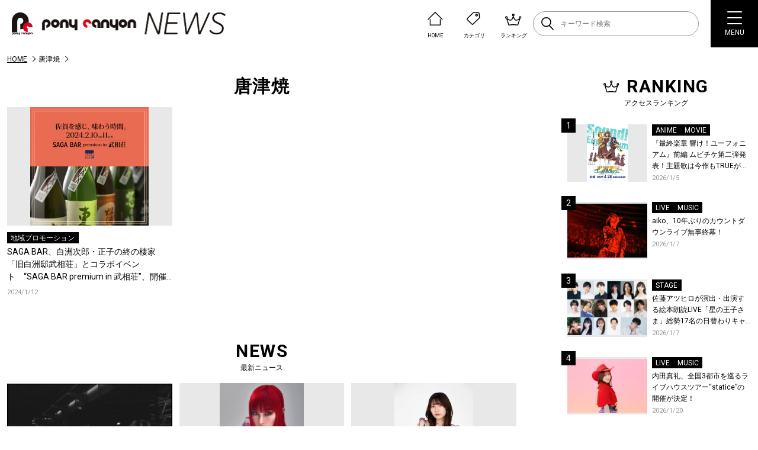

--- FILE ---
content_type: text/html; charset=UTF-8
request_url: https://news.ponycanyon.co.jp/wp/wp-admin/admin-ajax.php
body_size: 1500
content:
<li class="newsListItem"><div class="newsListItem-img"><a class="flex" href="https://news.ponycanyon.co.jp/2026/01/117748"><span class="newsListItem-thumb"><img src="https://news.ponycanyon.co.jp/wp/wp-content/uploads/2025/10/響け！ユーフォニアムKV-410x580.jpg" alt="" /></span></a></div><div class="newsListItem-head"><ul class="newsListItem-cat flex"><li><a href="https://news.ponycanyon.co.jp/anime">ANIME</a></li><li><a href="https://news.ponycanyon.co.jp/movie">MOVIE</a></li></ul><h3 class="newsListItem-ttl"><a href="https://news.ponycanyon.co.jp/2026/01/117748">『最終楽章 響け！ユーフォニアム』前編 ムビチケ第二弾発表！主題歌は今作もTRUEが担当！</a></h3><p class="newsListItem-day">2026/1/5</p></div></li><li class="newsListItem"><div class="newsListItem-img"><a class="flex" href="https://news.ponycanyon.co.jp/2026/01/117822"><span class="newsListItem-thumb"><img src="https://news.ponycanyon.co.jp/wp/wp-content/uploads/2026/01/aiko_260106_5-580x387.jpg" alt="" /></span></a></div><div class="newsListItem-head"><ul class="newsListItem-cat flex"><li><a href="https://news.ponycanyon.co.jp/live">LIVE</a></li><li><a href="https://news.ponycanyon.co.jp/music">MUSIC</a></li></ul><h3 class="newsListItem-ttl"><a href="https://news.ponycanyon.co.jp/2026/01/117822">aiko、10年ぶりのカウントダウンライブ無事終幕！</a></h3><p class="newsListItem-day">2026/1/7</p></div></li><li class="newsListItem"><div class="newsListItem-img"><a class="flex" href="https://news.ponycanyon.co.jp/2026/01/117833"><span class="newsListItem-thumb"><img src="https://news.ponycanyon.co.jp/wp/wp-content/uploads/2026/01/集合3_s-580x392.png" alt="" /></span></a></div><div class="newsListItem-head"><ul class="newsListItem-cat flex"><li><a href="https://news.ponycanyon.co.jp/stage">STAGE</a></li></ul><h3 class="newsListItem-ttl"><a href="https://news.ponycanyon.co.jp/2026/01/117833">佐藤アツヒロが演出・出演する絵本朗読LIVE「星の王子さま」総勢17名の日替わりキャスト＆詳細解禁！</a></h3><p class="newsListItem-day">2026/1/7</p></div></li><li class="newsListItem"><div class="newsListItem-img"><a class="flex" href="https://news.ponycanyon.co.jp/2026/01/118081"><span class="newsListItem-thumb"><img src="https://news.ponycanyon.co.jp/wp/wp-content/uploads/2025/12/内田真礼UM_18thSG_Asha_WEB-580x387.jpg" alt="" /></span></a></div><div class="newsListItem-head"><ul class="newsListItem-cat flex"><li><a href="https://news.ponycanyon.co.jp/live">LIVE</a></li><li><a href="https://news.ponycanyon.co.jp/music">MUSIC</a></li></ul><h3 class="newsListItem-ttl"><a href="https://news.ponycanyon.co.jp/2026/01/118081">内田真礼、全国3都市を巡るライブハウスツアー“statice”の開催が決定！</a></h3><p class="newsListItem-day">2026/1/20</p></div></li><li class="newsListItem"><div class="newsListItem-img"><a class="flex" href="https://news.ponycanyon.co.jp/2026/01/117971"><span class="newsListItem-thumb"><img src="https://news.ponycanyon.co.jp/wp/wp-content/uploads/2026/01/天使のたまご_特装限定版ジャケットデザイン-403x580.jpg" alt="" /></span></a></div><div class="newsListItem-head"><ul class="newsListItem-cat flex"><li><a href="https://news.ponycanyon.co.jp/anime">ANIME</a></li></ul><h3 class="newsListItem-ttl"><a href="https://news.ponycanyon.co.jp/2026/01/117971">オリジナルアニメ『天使のたまご 4Kリマスター』、押井守 × 天野喜孝、ふたつの若き才能が産んだ伝説のアニメ！待望の4K ULTRA HD Blu-ray &amp; Blu-ray発売決定！</a></h3><p class="newsListItem-day">2026/1/16</p></div></li><li class="newsListItem"><div class="newsListItem-img"><a class="flex" href="https://news.ponycanyon.co.jp/2026/01/118043"><span class="newsListItem-thumb"><img src="https://news.ponycanyon.co.jp/wp/wp-content/uploads/2026/01/進撃の巨人復活上映ビジュアルweb-1-410x580.jpg" alt="" /></span></a></div><div class="newsListItem-head"><ul class="newsListItem-cat flex"><li><a href="https://news.ponycanyon.co.jp/anime">ANIME</a></li><li><a href="https://news.ponycanyon.co.jp/movie">MOVIE</a></li></ul><h3 class="newsListItem-ttl"><a href="https://news.ponycanyon.co.jp/2026/01/118043">劇場版「進撃の巨人」完結編THE LAST ATTACK復活上映、第3弾入場者特典は、原作・諫山創が描いたエレン、ミカサ、アルミンのイラスト特製ステッカー (4カット) に決定！</a></h3><p class="newsListItem-day">2026/1/19</p></div></li><li class="newsListItem"><div class="newsListItem-img"><a class="flex" href="https://news.ponycanyon.co.jp/2026/01/118051"><span class="newsListItem-thumb"><img src="https://news.ponycanyon.co.jp/wp/wp-content/uploads/2026/01/牙狼＜GARO＞taiga_KV_3_0704_ol-410x580.jpg" alt="" /></span></a></div><div class="newsListItem-head"><ul class="newsListItem-cat flex"><li><a href="https://news.ponycanyon.co.jp/drama">DRAMA</a></li><li><a href="https://news.ponycanyon.co.jp/movie">MOVIE</a></li></ul><h3 class="newsListItem-ttl"><a href="https://news.ponycanyon.co.jp/2026/01/118051">シリーズ20周年を迎えた牙狼＜GARO＞、劇場最新作「劇場版『牙狼＜GARO＞ TAIGA』」がBlu-ray＆DVD化決定！COMPLETE BOXは数量限定でリリース！</a></h3><p class="newsListItem-day">2026/1/20</p></div></li><li class="newsListItem"><div class="newsListItem-img"><a class="flex" href="https://news.ponycanyon.co.jp/2026/01/117920"><span class="newsListItem-thumb"><img src="https://news.ponycanyon.co.jp/wp/wp-content/uploads/2025/12/Homecomings_ap_2-3-409x580.jpg" alt="" /></span></a></div><div class="newsListItem-head"><ul class="newsListItem-cat flex"><li><a href="https://news.ponycanyon.co.jp/drama">DRAMA</a></li><li><a href="https://news.ponycanyon.co.jp/music">MUSIC</a></li></ul><h3 class="newsListItem-ttl"><a href="https://news.ponycanyon.co.jp/2026/01/117920">Homecomings、主演・杉咲花×監督、脚本・今泉力哉の新水曜ドラマ『冬のなんかさ、春のなんかね』主題歌の新曲「knit」リリース！MVティザーを公開！</a></h3><p class="newsListItem-day">2026/1/14</p></div></li><li class="newsListItem"><div class="newsListItem-img"><a class="flex" href="https://news.ponycanyon.co.jp/2026/01/117913"><span class="newsListItem-thumb"><img src="https://news.ponycanyon.co.jp/wp/wp-content/uploads/2026/01/進撃の巨人復活上映ビジュアルweb-410x580.jpg" alt="" /></span></a></div><div class="newsListItem-head"><ul class="newsListItem-cat flex"><li><a href="https://news.ponycanyon.co.jp/anime">ANIME</a></li><li><a href="https://news.ponycanyon.co.jp/movie">MOVIE</a></li></ul><h3 class="newsListItem-ttl"><a href="https://news.ponycanyon.co.jp/2026/01/117913">劇場版「進撃の巨人」完結編THE LAST ATTACK 復活上映第2弾入場者特典は、描き下ろしのリヴァイのビジュアルカードに決定！4DX、MX4D、ドルビーアトモス版も上映決定！</a></h3><p class="newsListItem-day">2026/1/13</p></div></li><li class="newsListItem"><div class="newsListItem-img"><a class="flex" href="https://news.ponycanyon.co.jp/2026/01/118075"><span class="newsListItem-thumb"><img src="https://news.ponycanyon.co.jp/wp/wp-content/uploads/2025/11/神の雫_TV-410x580.png" alt="" /></span></a></div><div class="newsListItem-head"><ul class="newsListItem-cat flex"><li><a href="https://news.ponycanyon.co.jp/anime">ANIME</a></li><li><a href="https://news.ponycanyon.co.jp/event">EVENT</a></li></ul><h3 class="newsListItem-ttl"><a href="https://news.ponycanyon.co.jp/2026/01/118075">TVアニメ『神の雫』今春放送開始！亀梨和也、佐藤拓也、内田真礼が登壇する先行上映会が開催決定！</a></h3><p class="newsListItem-day">2026/1/20</p></div></li>

--- FILE ---
content_type: text/html; charset=utf-8
request_url: https://www.google.com/recaptcha/api2/aframe
body_size: 266
content:
<!DOCTYPE HTML><html><head><meta http-equiv="content-type" content="text/html; charset=UTF-8"></head><body><script nonce="8oY1udUZ4rIWFzbri7ASig">/** Anti-fraud and anti-abuse applications only. See google.com/recaptcha */ try{var clients={'sodar':'https://pagead2.googlesyndication.com/pagead/sodar?'};window.addEventListener("message",function(a){try{if(a.source===window.parent){var b=JSON.parse(a.data);var c=clients[b['id']];if(c){var d=document.createElement('img');d.src=c+b['params']+'&rc='+(localStorage.getItem("rc::a")?sessionStorage.getItem("rc::b"):"");window.document.body.appendChild(d);sessionStorage.setItem("rc::e",parseInt(sessionStorage.getItem("rc::e")||0)+1);localStorage.setItem("rc::h",'1769058255359');}}}catch(b){}});window.parent.postMessage("_grecaptcha_ready", "*");}catch(b){}</script></body></html>